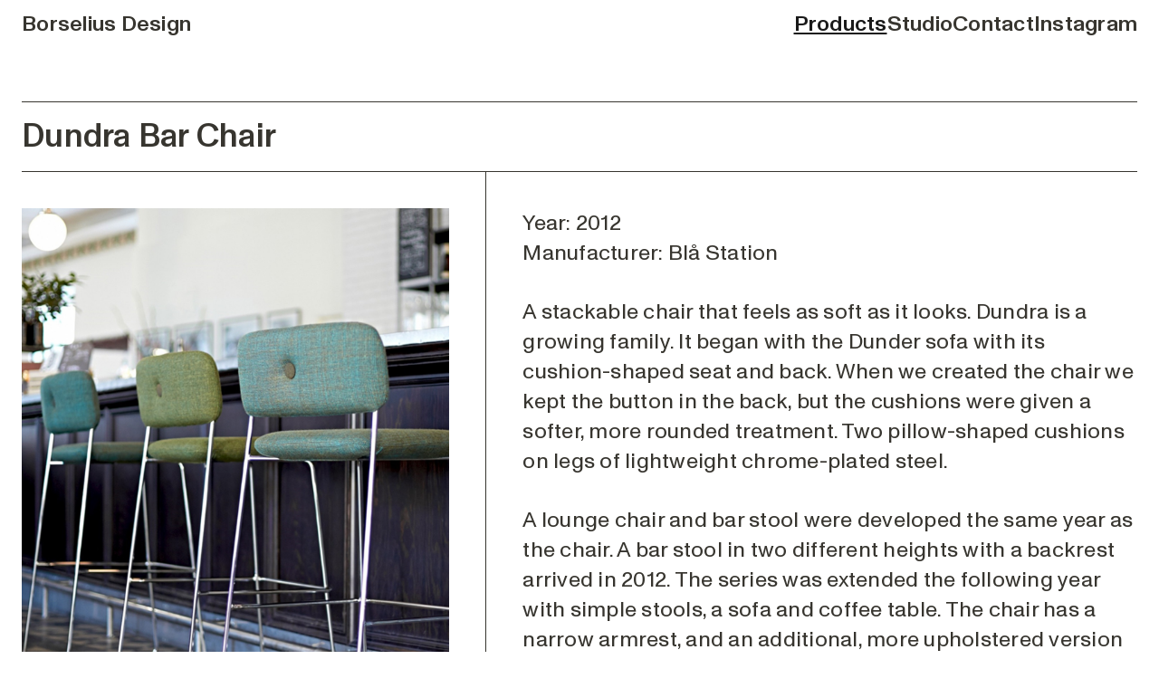

--- FILE ---
content_type: text/html; charset=UTF-8
request_url: https://borselius.se/projects/dundra-bar-chair
body_size: 5382
content:
<!DOCTYPE html>
<html lang="en" dir="ltr">
  <head>
    <meta charset="utf-8" />
<script async src="https://www.googletagmanager.com/gtag/js?id=G-94X5M21KFP"></script>
<script>window.dataLayer = window.dataLayer || [];function gtag(){dataLayer.push(arguments)};gtag("js", new Date());gtag("set", "developer_id.dMDhkMT", true);gtag("config", "G-94X5M21KFP", {"groups":"default","page_placeholder":"PLACEHOLDER_page_location"});</script>
<meta name="description" content="Year: 2012 Manufacturer: Blå Station A stackable chair that feels as soft as it looks. Dundra is a growing family. It began with the Dunder sofa with its cushion-shaped seat and back. When we created the chair we kept the button in the back, but the cushions were given a softer, more rounded treatment. Two" />
<link rel="canonical" href="https://borselius.se/projects/dundra-bar-chair" />
<meta name="robots" content="max-snippet:-1" />
<link rel="icon" href="/sites/default/files/favicons/favicon.png" />
<link rel="apple-touch-icon" sizes="72x72" href="/sites/default/files/favicons/apple-touch-icon.png" />
<link rel="apple-touch-icon" sizes="76x76" href="/sites/default/files/favicons/apple-touch-icon.png" />
<link rel="apple-touch-icon" sizes="114x114" href="/sites/default/files/favicons/apple-touch-icon.png" />
<link rel="apple-touch-icon" sizes="120x120" href="/sites/default/files/favicons/apple-touch-icon.png" />
<link rel="apple-touch-icon" sizes="144x144" href="/sites/default/files/favicons/apple-touch-icon.png" />
<link rel="apple-touch-icon" sizes="152x152" href="/sites/default/files/favicons/apple-touch-icon.png" />
<link rel="apple-touch-icon" sizes="180x180" href="/sites/default/files/favicons/apple-touch-icon.png" />
<link rel="apple-touch-icon-precomposed" href="/sites/default/files/favicons/apple-touch-icon.png" />
<link rel="apple-touch-icon-precomposed" sizes="72x72" href="/sites/default/files/favicons/apple-touch-icon.png" />
<link rel="apple-touch-icon-precomposed" sizes="76x76" href="/sites/default/files/favicons/apple-touch-icon.png" />
<link rel="apple-touch-icon-precomposed" sizes="114x114" href="/sites/default/files/favicons/apple-touch-icon.png" />
<link rel="apple-touch-icon-precomposed" sizes="120x120" href="/sites/default/files/favicons/apple-touch-icon.png" />
<link rel="apple-touch-icon-precomposed" sizes="144x144" href="/sites/default/files/favicons/apple-touch-icon.png" />
<link rel="apple-touch-icon-precomposed" sizes="152x152" href="/sites/default/files/favicons/apple-touch-icon.png" />
<link rel="apple-touch-icon-precomposed" sizes="180x180" href="/sites/default/files/favicons/apple-touch-icon.png" />
<meta name="MobileOptimized" content="width" />
<meta name="HandheldFriendly" content="true" />
<meta name="viewport" content="width=device-width, initial-scale=1, shrink-to-fit=no" />
<meta http-equiv="x-ua-compatible" content="ie=edge" />
<link rel="alternate" hreflang="en" href="https://borselius.se/projects/dundra-bar-chair" />

    <title>Dundra Bar Chair | Borselius Design</title>
    <link rel="stylesheet" media="all" href="/sites/default/files/css/css_PSv0ukCZVtcSTixZzI28oJ7jGOxUoU4FqxoWH7agDV8.css?delta=0&amp;language=en&amp;theme=tywmc2_bootstrap&amp;include=eJxlzlEKwzAMA9ALpQv0QkFuTJqRxMU2dLn9_lZG_gRPAuGNT2qCzBrx5JefKkSsgUTcXHElgmqVWJoQ2mY-Wx1l9c5mKGzpPqvz6kMyB5vm3CPBOPi8-7GnXzE-kyOPlf8PfAERxUzG" />
<link rel="stylesheet" media="all" href="/sites/default/files/css/css_sRRa-GyasQpLkeFYtAV5pYDvXNHoZZgMfvWglSCaUo4.css?delta=1&amp;language=en&amp;theme=tywmc2_bootstrap&amp;include=eJxlzlEKwzAMA9ALpQv0QkFuTJqRxMU2dLn9_lZG_gRPAuGNT2qCzBrx5JefKkSsgUTcXHElgmqVWJoQ2mY-Wx1l9c5mKGzpPqvz6kMyB5vm3CPBOPi8-7GnXzE-kyOPlf8PfAERxUzG" />
<link rel="stylesheet" media="all" href="//cdn.jsdelivr.net/npm/bootstrap@5.2.0/dist/css/bootstrap.min.css" />
<link rel="stylesheet" media="all" href="/sites/default/files/css/css_gcPjJvMBpDaHDsbc0AFDfVGqp-7gg6RoY4K3psvhfUg.css?delta=3&amp;language=en&amp;theme=tywmc2_bootstrap&amp;include=eJxlzlEKwzAMA9ALpQv0QkFuTJqRxMU2dLn9_lZG_gRPAuGNT2qCzBrx5JefKkSsgUTcXHElgmqVWJoQ2mY-Wx1l9c5mKGzpPqvz6kMyB5vm3CPBOPi8-7GnXzE-kyOPlf8PfAERxUzG" />
<link rel="stylesheet" media="print" href="/sites/default/files/css/css_mX9TA74xrQ8dIbMN4zdKEKkv1ItHldfPETjtEA9NS3c.css?delta=4&amp;language=en&amp;theme=tywmc2_bootstrap&amp;include=eJxlzlEKwzAMA9ALpQv0QkFuTJqRxMU2dLn9_lZG_gRPAuGNT2qCzBrx5JefKkSsgUTcXHElgmqVWJoQ2mY-Wx1l9c5mKGzpPqvz6kMyB5vm3CPBOPi8-7GnXzE-kyOPlf8PfAERxUzG" />

    
  </head>
  <body class="layout-no-sidebars page-node-296 path-node node--type-produkter">
    <a href="#main-content" class="visually-hidden-focusable">
      Skip to main content
    </a>
    
      <div class="dialog-off-canvas-main-canvas" data-off-canvas-main-canvas>
    
<div id="page-wrapper">
  <div id="page">
    <header id="header" class="header" role="banner" aria-label="Site header">
                                <nav class="navbar navbar-expand-lg" id="navbar-main">
                                  <a href="/" title="Home" rel="home" class="navbar-brand">
            Borselius Design
    </a>
    

                              <button class="navbar-toggler collapsed" type="button" data-bs-toggle="collapse" data-bs-target="#CollapsingNavbar" aria-controls="CollapsingNavbar" aria-expanded="false" aria-label="Toggle navigation"><span class="navbar-toggler-icon"></span></button>
                <div class="collapse navbar-collapse justify-content-end" id="CollapsingNavbar">
                                      <nav role="navigation" aria-labelledby="block-tywmc2-bootstrap-huvudmeny-menu" id="block-tywmc2-bootstrap-huvudmeny" class="block block-menu navigation menu--main">
            
  <h2 class="visually-hidden" id="block-tywmc2-bootstrap-huvudmeny-menu">Huvudmeny</h2>
  

        
              <ul class="clearfix nav navbar-nav">
                    <li class="nav-item active">
                          <a href="/projects" class="nav-link active nav-link--projects" data-drupal-link-system-path="projects">Products</a>
              </li>
                <li class="nav-item">
                          <a href="/about" class="nav-link nav-link--about" data-drupal-link-system-path="node/162">Studio</a>
              </li>
                <li class="nav-item">
                          <a href="/contact" class="nav-link nav-link--contact" data-drupal-link-system-path="node/161">Contact</a>
              </li>
                <li class="nav-item">
                          <a href="https://www.instagram.com/stefanborselius/" target="_blank" rel="nofollow" class="nav-link nav-link-https--wwwinstagramcom-stefanborselius-">Instagram</a>
              </li>
        </ul>
  


  </nav>


                                                    </div>
                                                  </nav>
                  </header>
          <div class="highlighted">
        <aside class="container-fluid section clearfix" role="complementary">
            <div data-drupal-messages-fallback class="hidden"></div>


        </aside>
      </div>
            <div id="main-wrapper" class="layout-main-wrapper clearfix">
              <div id="main" class="container-fluid">
          
          <div class="row row-offcanvas row-offcanvas-left clearfix">
              <main class="main-content col" id="content" role="main">
                <section class="section">
                  <a href="#main-content" id="main-content" tabindex="-1"></a>
                    <div id="block-tywmc2-bootstrap-page-title" class="block block-core block-page-title-block">
  
    
      <div class="content">
      
  <h1 class="title"><span class="field field--name-title field--type-string field--label-hidden">Dundra Bar Chair</span>
</h1>


    </div>
  </div>
<div id="block-tywmc2-bootstrap-content" class="block block-system block-system-main-block">
  
    
      <div class="content">
      

<article class="node node--type-produkter node--view-mode-full clearfix">
	<header>
		
				
			</header>
	<div class="node__content clearfix">
		<div class="container-fluid">
			<div class="product-start-section">
				<div class="col-xxs-12 col-xl-5  col-lg-5 col-md-6 product-start-image-box">
					<div class="product-start-image">
						
            <div class="field field--name-field-bild-katalog field--type-image field--label-hidden field__item">    <picture>
                  <source srcset="/sites/default/files/styles/tywmc_extraextra_1400/public/produkter/dundra-bar-chair/dundra-borselius-blastation-top1.jpg?itok=ayrapXHa 1x, /sites/default/files/styles/tywmc_extraextra_1400/public/produkter/dundra-bar-chair/dundra-borselius-blastation-top1.jpg?itok=ayrapXHa 2x" media="all and (min-width: 1400px)" type="image/jpeg" width="1320" height="1848"/>
              <source srcset="/sites/default/files/styles/tywmc_extra_1200/public/produkter/dundra-bar-chair/dundra-borselius-blastation-top1.jpg?itok=dziKPEVf 1x, /sites/default/files/styles/tywmc_extraextra_1400/public/produkter/dundra-bar-chair/dundra-borselius-blastation-top1.jpg?itok=ayrapXHa 2x" media="all and (min-width: 1200px)" type="image/jpeg" width="1320" height="1848"/>
              <source srcset="/sites/default/files/styles/tywmc_large_992/public/produkter/dundra-bar-chair/dundra-borselius-blastation-top1.jpg?itok=jfOmPGlb 1x, /sites/default/files/styles/tywmc_extraextra_1400/public/produkter/dundra-bar-chair/dundra-borselius-blastation-top1.jpg?itok=ayrapXHa 2x" media="all and (min-width: 992px)" type="image/jpeg" width="992" height="1389"/>
              <source srcset="/sites/default/files/styles/tywmc_medium/public/produkter/dundra-bar-chair/dundra-borselius-blastation-top1.jpg?itok=lhcdv_As 1x, /sites/default/files/styles/tywmc_extraextra_1400/public/produkter/dundra-bar-chair/dundra-borselius-blastation-top1.jpg?itok=ayrapXHa 2x" media="all and (min-width: 768px)" type="image/jpeg" width="768" height="1075"/>
              <source srcset="/sites/default/files/styles/tywmc_small/public/produkter/dundra-bar-chair/dundra-borselius-blastation-top1.jpg?itok=HUUB6Lfj 1x, /sites/default/files/styles/tywmc_large_992/public/produkter/dundra-bar-chair/dundra-borselius-blastation-top1.jpg?itok=jfOmPGlb 2x" media="all and (max-width: 576px)" type="image/jpeg" width="576" height="806"/>
                  <img width="1320" height="1848" src="/sites/default/files/styles/tywmc_extra_1200/public/produkter/dundra-bar-chair/dundra-borselius-blastation-top1.jpg?itok=dziKPEVf" />

  </picture>

</div>
      
					</div>
				</div>
				<div class="col-xxs-12 col-xl-7  col-lg-7 col-md-6 product-start-text-box">
					<div class="product-start-text">
						
            <div class="clearfix text-formatted field field--name-field-textinnehall field--type-text-long field--label-hidden field__item"><p>Year: 2012<br>
Manufacturer: Blå Station</p>
<p>A stackable chair that feels as soft as it looks. Dundra is a growing family. It began with the Dunder sofa with its cushion-shaped seat and back. When we created the chair we kept the button in the back, but the cushions were given a softer, more rounded treatment. Two pillow-shaped cushions on legs of lightweight chrome-plated steel.</p>
<p>A lounge chair and bar stool were developed the same year as the chair. A bar stool in two different heights with a backrest arrived in 2012. The series was extended the following year with simple stools, a sofa and coffee table. The chair has a narrow armrest, and an additional, more upholstered version also available as an armchair and sofa. Except for the High Back chair, that arrives 2018, the Dundra family members are all stackable.</p>
</div>
      
					</div>
				</div>
			</div>
							<div class="gallery-images-section">
					<h3 class="gallery-images-heading">Gallery</h3>
						<div class="field--name-field-bilder">
										
																																																																																																																																																																																																																																 
								<a href="/sites/default/files/produkter/dundra-bar-chair/dundra-bar-borselius-blastation-10.jpg" data-gallery="gallery1" class="field-name-field-bilder glightbox"> 
									    <picture>
                  <source srcset="/sites/default/files/styles/tywmc_extraextra_1400/public/produkter/dundra-bar-chair/dundra-bar-borselius-blastation-10.jpg?itok=a2c_IfkE 1x, /sites/default/files/styles/tywmc_extraextra_1400/public/produkter/dundra-bar-chair/dundra-bar-borselius-blastation-10.jpg?itok=a2c_IfkE 2x" media="all and (min-width: 1400px)" type="image/jpeg" width="1140" height="800"/>
              <source srcset="/sites/default/files/styles/tywmc_extra_1200/public/produkter/dundra-bar-chair/dundra-bar-borselius-blastation-10.jpg?itok=3g_AUp45 1x, /sites/default/files/styles/tywmc_extraextra_1400/public/produkter/dundra-bar-chair/dundra-bar-borselius-blastation-10.jpg?itok=a2c_IfkE 2x" media="all and (min-width: 1200px)" type="image/jpeg" width="1140" height="800"/>
              <source srcset="/sites/default/files/styles/tywmc_large_992/public/produkter/dundra-bar-chair/dundra-bar-borselius-blastation-10.jpg?itok=x2IcCN_U 1x, /sites/default/files/styles/tywmc_extraextra_1400/public/produkter/dundra-bar-chair/dundra-bar-borselius-blastation-10.jpg?itok=a2c_IfkE 2x" media="all and (min-width: 992px)" type="image/jpeg" width="992" height="696"/>
              <source srcset="/sites/default/files/styles/tywmc_medium/public/produkter/dundra-bar-chair/dundra-bar-borselius-blastation-10.jpg?itok=VJbrss1Z 1x, /sites/default/files/styles/tywmc_extraextra_1400/public/produkter/dundra-bar-chair/dundra-bar-borselius-blastation-10.jpg?itok=a2c_IfkE 2x" media="all and (min-width: 768px)" type="image/jpeg" width="768" height="539"/>
              <source srcset="/sites/default/files/styles/tywmc_small/public/produkter/dundra-bar-chair/dundra-bar-borselius-blastation-10.jpg?itok=qFtXqH-k 1x, /sites/default/files/styles/tywmc_large_992/public/produkter/dundra-bar-chair/dundra-bar-borselius-blastation-10.jpg?itok=x2IcCN_U 2x" media="all and (max-width: 576px)" type="image/jpeg" width="576" height="404"/>
                  <img width="1140" height="800" src="/sites/default/files/styles/tywmc_extra_1200/public/produkter/dundra-bar-chair/dundra-bar-borselius-blastation-10.jpg?itok=3g_AUp45" />

  </picture>


								</a>	
																					 
								<a href="/sites/default/files/produkter/dundra-bar-chair/dundra-bar-borselius-blastation-2.jpg" data-gallery="gallery1" class="field-name-field-bilder glightbox"> 
									    <picture>
                  <source srcset="/sites/default/files/styles/tywmc_extraextra_1400/public/produkter/dundra-bar-chair/dundra-bar-borselius-blastation-2.jpg?itok=aQe8plCu 1x, /sites/default/files/styles/tywmc_extraextra_1400/public/produkter/dundra-bar-chair/dundra-bar-borselius-blastation-2.jpg?itok=aQe8plCu 2x" media="all and (min-width: 1400px)" type="image/jpeg" width="1140" height="800"/>
              <source srcset="/sites/default/files/styles/tywmc_extra_1200/public/produkter/dundra-bar-chair/dundra-bar-borselius-blastation-2.jpg?itok=Hk1HsWiJ 1x, /sites/default/files/styles/tywmc_extraextra_1400/public/produkter/dundra-bar-chair/dundra-bar-borselius-blastation-2.jpg?itok=aQe8plCu 2x" media="all and (min-width: 1200px)" type="image/jpeg" width="1140" height="800"/>
              <source srcset="/sites/default/files/styles/tywmc_large_992/public/produkter/dundra-bar-chair/dundra-bar-borselius-blastation-2.jpg?itok=8Zn5V9Jh 1x, /sites/default/files/styles/tywmc_extraextra_1400/public/produkter/dundra-bar-chair/dundra-bar-borselius-blastation-2.jpg?itok=aQe8plCu 2x" media="all and (min-width: 992px)" type="image/jpeg" width="992" height="696"/>
              <source srcset="/sites/default/files/styles/tywmc_medium/public/produkter/dundra-bar-chair/dundra-bar-borselius-blastation-2.jpg?itok=d9APu26E 1x, /sites/default/files/styles/tywmc_extraextra_1400/public/produkter/dundra-bar-chair/dundra-bar-borselius-blastation-2.jpg?itok=aQe8plCu 2x" media="all and (min-width: 768px)" type="image/jpeg" width="768" height="539"/>
              <source srcset="/sites/default/files/styles/tywmc_small/public/produkter/dundra-bar-chair/dundra-bar-borselius-blastation-2.jpg?itok=UAMFbGcn 1x, /sites/default/files/styles/tywmc_large_992/public/produkter/dundra-bar-chair/dundra-bar-borselius-blastation-2.jpg?itok=8Zn5V9Jh 2x" media="all and (max-width: 576px)" type="image/jpeg" width="576" height="404"/>
                  <img width="1140" height="800" src="/sites/default/files/styles/tywmc_extra_1200/public/produkter/dundra-bar-chair/dundra-bar-borselius-blastation-2.jpg?itok=Hk1HsWiJ" />

  </picture>


								</a>	
																					 
								<a href="/sites/default/files/produkter/dundra-bar-chair/dundra-bar-borselius-blastation-5.jpg" data-gallery="gallery1" class="field-name-field-bilder glightbox"> 
									    <picture>
                  <source srcset="/sites/default/files/styles/tywmc_extraextra_1400/public/produkter/dundra-bar-chair/dundra-bar-borselius-blastation-5.jpg?itok=SVPuhBpu 1x, /sites/default/files/styles/tywmc_extraextra_1400/public/produkter/dundra-bar-chair/dundra-bar-borselius-blastation-5.jpg?itok=SVPuhBpu 2x" media="all and (min-width: 1400px)" type="image/jpeg" width="570" height="800"/>
              <source srcset="/sites/default/files/styles/tywmc_extra_1200/public/produkter/dundra-bar-chair/dundra-bar-borselius-blastation-5.jpg?itok=mUrIIQVP 1x, /sites/default/files/styles/tywmc_extraextra_1400/public/produkter/dundra-bar-chair/dundra-bar-borselius-blastation-5.jpg?itok=SVPuhBpu 2x" media="all and (min-width: 1200px)" type="image/jpeg" width="570" height="800"/>
              <source srcset="/sites/default/files/styles/tywmc_large_992/public/produkter/dundra-bar-chair/dundra-bar-borselius-blastation-5.jpg?itok=bWWl3OTd 1x, /sites/default/files/styles/tywmc_extraextra_1400/public/produkter/dundra-bar-chair/dundra-bar-borselius-blastation-5.jpg?itok=SVPuhBpu 2x" media="all and (min-width: 992px)" type="image/jpeg" width="570" height="800"/>
              <source srcset="/sites/default/files/styles/tywmc_medium/public/produkter/dundra-bar-chair/dundra-bar-borselius-blastation-5.jpg?itok=9CDNf2KQ 1x, /sites/default/files/styles/tywmc_extraextra_1400/public/produkter/dundra-bar-chair/dundra-bar-borselius-blastation-5.jpg?itok=SVPuhBpu 2x" media="all and (min-width: 768px)" type="image/jpeg" width="570" height="800"/>
              <source srcset="/sites/default/files/styles/tywmc_small/public/produkter/dundra-bar-chair/dundra-bar-borselius-blastation-5.jpg?itok=xZLD3bZE 1x, /sites/default/files/styles/tywmc_large_992/public/produkter/dundra-bar-chair/dundra-bar-borselius-blastation-5.jpg?itok=bWWl3OTd 2x" media="all and (max-width: 576px)" type="image/jpeg" width="570" height="800"/>
                  <img width="570" height="800" src="/sites/default/files/styles/tywmc_extra_1200/public/produkter/dundra-bar-chair/dundra-bar-borselius-blastation-5.jpg?itok=mUrIIQVP" />

  </picture>


								</a>	
																					 
								<a href="/sites/default/files/produkter/dundra-bar-chair/dundra-bar-borselius-blastation-4.jpg" data-gallery="gallery1" class="field-name-field-bilder glightbox"> 
									    <picture>
                  <source srcset="/sites/default/files/styles/tywmc_extraextra_1400/public/produkter/dundra-bar-chair/dundra-bar-borselius-blastation-4.jpg?itok=HXs72Z5P 1x, /sites/default/files/styles/tywmc_extraextra_1400/public/produkter/dundra-bar-chair/dundra-bar-borselius-blastation-4.jpg?itok=HXs72Z5P 2x" media="all and (min-width: 1400px)" type="image/jpeg" width="570" height="800"/>
              <source srcset="/sites/default/files/styles/tywmc_extra_1200/public/produkter/dundra-bar-chair/dundra-bar-borselius-blastation-4.jpg?itok=BLEn7YZX 1x, /sites/default/files/styles/tywmc_extraextra_1400/public/produkter/dundra-bar-chair/dundra-bar-borselius-blastation-4.jpg?itok=HXs72Z5P 2x" media="all and (min-width: 1200px)" type="image/jpeg" width="570" height="800"/>
              <source srcset="/sites/default/files/styles/tywmc_large_992/public/produkter/dundra-bar-chair/dundra-bar-borselius-blastation-4.jpg?itok=Va7KlqsU 1x, /sites/default/files/styles/tywmc_extraextra_1400/public/produkter/dundra-bar-chair/dundra-bar-borselius-blastation-4.jpg?itok=HXs72Z5P 2x" media="all and (min-width: 992px)" type="image/jpeg" width="570" height="800"/>
              <source srcset="/sites/default/files/styles/tywmc_medium/public/produkter/dundra-bar-chair/dundra-bar-borselius-blastation-4.jpg?itok=_mPipD7r 1x, /sites/default/files/styles/tywmc_extraextra_1400/public/produkter/dundra-bar-chair/dundra-bar-borselius-blastation-4.jpg?itok=HXs72Z5P 2x" media="all and (min-width: 768px)" type="image/jpeg" width="570" height="800"/>
              <source srcset="/sites/default/files/styles/tywmc_small/public/produkter/dundra-bar-chair/dundra-bar-borselius-blastation-4.jpg?itok=0KHAMeT1 1x, /sites/default/files/styles/tywmc_large_992/public/produkter/dundra-bar-chair/dundra-bar-borselius-blastation-4.jpg?itok=Va7KlqsU 2x" media="all and (max-width: 576px)" type="image/jpeg" width="570" height="800"/>
                  <img width="570" height="800" src="/sites/default/files/styles/tywmc_extra_1200/public/produkter/dundra-bar-chair/dundra-bar-borselius-blastation-4.jpg?itok=BLEn7YZX" />

  </picture>


								</a>	
																					 
								<a href="/sites/default/files/produkter/dundra-bar-chair/dundra-bar-borselius-blastation-8.jpg" data-gallery="gallery1" class="field-name-field-bilder glightbox"> 
									    <picture>
                  <source srcset="/sites/default/files/styles/tywmc_extraextra_1400/public/produkter/dundra-bar-chair/dundra-bar-borselius-blastation-8.jpg?itok=oagBc2F_ 1x, /sites/default/files/styles/tywmc_extraextra_1400/public/produkter/dundra-bar-chair/dundra-bar-borselius-blastation-8.jpg?itok=oagBc2F_ 2x" media="all and (min-width: 1400px)" type="image/jpeg" width="570" height="800"/>
              <source srcset="/sites/default/files/styles/tywmc_extra_1200/public/produkter/dundra-bar-chair/dundra-bar-borselius-blastation-8.jpg?itok=QfoRHLwX 1x, /sites/default/files/styles/tywmc_extraextra_1400/public/produkter/dundra-bar-chair/dundra-bar-borselius-blastation-8.jpg?itok=oagBc2F_ 2x" media="all and (min-width: 1200px)" type="image/jpeg" width="570" height="800"/>
              <source srcset="/sites/default/files/styles/tywmc_large_992/public/produkter/dundra-bar-chair/dundra-bar-borselius-blastation-8.jpg?itok=EMdy0kWk 1x, /sites/default/files/styles/tywmc_extraextra_1400/public/produkter/dundra-bar-chair/dundra-bar-borselius-blastation-8.jpg?itok=oagBc2F_ 2x" media="all and (min-width: 992px)" type="image/jpeg" width="570" height="800"/>
              <source srcset="/sites/default/files/styles/tywmc_medium/public/produkter/dundra-bar-chair/dundra-bar-borselius-blastation-8.jpg?itok=i_PnVTfO 1x, /sites/default/files/styles/tywmc_extraextra_1400/public/produkter/dundra-bar-chair/dundra-bar-borselius-blastation-8.jpg?itok=oagBc2F_ 2x" media="all and (min-width: 768px)" type="image/jpeg" width="570" height="800"/>
              <source srcset="/sites/default/files/styles/tywmc_small/public/produkter/dundra-bar-chair/dundra-bar-borselius-blastation-8.jpg?itok=ghmsOVAe 1x, /sites/default/files/styles/tywmc_large_992/public/produkter/dundra-bar-chair/dundra-bar-borselius-blastation-8.jpg?itok=EMdy0kWk 2x" media="all and (max-width: 576px)" type="image/jpeg" width="570" height="800"/>
                  <img width="570" height="800" src="/sites/default/files/styles/tywmc_extra_1200/public/produkter/dundra-bar-chair/dundra-bar-borselius-blastation-8.jpg?itok=QfoRHLwX" />

  </picture>


								</a>	
																					 
								<a href="/sites/default/files/produkter/dundra-bar-chair/dundra-bar-borselius-blastation-9.jpg" data-gallery="gallery1" class="field-name-field-bilder glightbox"> 
									    <picture>
                  <source srcset="/sites/default/files/styles/tywmc_extraextra_1400/public/produkter/dundra-bar-chair/dundra-bar-borselius-blastation-9.jpg?itok=S2UrdF3L 1x, /sites/default/files/styles/tywmc_extraextra_1400/public/produkter/dundra-bar-chair/dundra-bar-borselius-blastation-9.jpg?itok=S2UrdF3L 2x" media="all and (min-width: 1400px)" type="image/jpeg" width="570" height="800"/>
              <source srcset="/sites/default/files/styles/tywmc_extra_1200/public/produkter/dundra-bar-chair/dundra-bar-borselius-blastation-9.jpg?itok=SLptrLQw 1x, /sites/default/files/styles/tywmc_extraextra_1400/public/produkter/dundra-bar-chair/dundra-bar-borselius-blastation-9.jpg?itok=S2UrdF3L 2x" media="all and (min-width: 1200px)" type="image/jpeg" width="570" height="800"/>
              <source srcset="/sites/default/files/styles/tywmc_large_992/public/produkter/dundra-bar-chair/dundra-bar-borselius-blastation-9.jpg?itok=VT48sHtB 1x, /sites/default/files/styles/tywmc_extraextra_1400/public/produkter/dundra-bar-chair/dundra-bar-borselius-blastation-9.jpg?itok=S2UrdF3L 2x" media="all and (min-width: 992px)" type="image/jpeg" width="570" height="800"/>
              <source srcset="/sites/default/files/styles/tywmc_medium/public/produkter/dundra-bar-chair/dundra-bar-borselius-blastation-9.jpg?itok=SMSLGwAb 1x, /sites/default/files/styles/tywmc_extraextra_1400/public/produkter/dundra-bar-chair/dundra-bar-borselius-blastation-9.jpg?itok=S2UrdF3L 2x" media="all and (min-width: 768px)" type="image/jpeg" width="570" height="800"/>
              <source srcset="/sites/default/files/styles/tywmc_small/public/produkter/dundra-bar-chair/dundra-bar-borselius-blastation-9.jpg?itok=7hEfOM2h 1x, /sites/default/files/styles/tywmc_large_992/public/produkter/dundra-bar-chair/dundra-bar-borselius-blastation-9.jpg?itok=VT48sHtB 2x" media="all and (max-width: 576px)" type="image/jpeg" width="570" height="800"/>
                  <img width="570" height="800" src="/sites/default/files/styles/tywmc_extra_1200/public/produkter/dundra-bar-chair/dundra-bar-borselius-blastation-9.jpg?itok=SLptrLQw" />

  </picture>


								</a>	
																					 
								<a href="/sites/default/files/produkter/dundra-bar-chair/dundra-bar-borselius-blastation-3.jpg" data-gallery="gallery1" class="field-name-field-bilder glightbox"> 
									    <picture>
                  <source srcset="/sites/default/files/styles/tywmc_extraextra_1400/public/produkter/dundra-bar-chair/dundra-bar-borselius-blastation-3.jpg?itok=C7GcG9ft 1x, /sites/default/files/styles/tywmc_extraextra_1400/public/produkter/dundra-bar-chair/dundra-bar-borselius-blastation-3.jpg?itok=C7GcG9ft 2x" media="all and (min-width: 1400px)" type="image/jpeg" width="570" height="800"/>
              <source srcset="/sites/default/files/styles/tywmc_extra_1200/public/produkter/dundra-bar-chair/dundra-bar-borselius-blastation-3.jpg?itok=VNUNcfxo 1x, /sites/default/files/styles/tywmc_extraextra_1400/public/produkter/dundra-bar-chair/dundra-bar-borselius-blastation-3.jpg?itok=C7GcG9ft 2x" media="all and (min-width: 1200px)" type="image/jpeg" width="570" height="800"/>
              <source srcset="/sites/default/files/styles/tywmc_large_992/public/produkter/dundra-bar-chair/dundra-bar-borselius-blastation-3.jpg?itok=cBjRssEQ 1x, /sites/default/files/styles/tywmc_extraextra_1400/public/produkter/dundra-bar-chair/dundra-bar-borselius-blastation-3.jpg?itok=C7GcG9ft 2x" media="all and (min-width: 992px)" type="image/jpeg" width="570" height="800"/>
              <source srcset="/sites/default/files/styles/tywmc_medium/public/produkter/dundra-bar-chair/dundra-bar-borselius-blastation-3.jpg?itok=7Ppmw_D6 1x, /sites/default/files/styles/tywmc_extraextra_1400/public/produkter/dundra-bar-chair/dundra-bar-borselius-blastation-3.jpg?itok=C7GcG9ft 2x" media="all and (min-width: 768px)" type="image/jpeg" width="570" height="800"/>
              <source srcset="/sites/default/files/styles/tywmc_small/public/produkter/dundra-bar-chair/dundra-bar-borselius-blastation-3.jpg?itok=RE4MtDpG 1x, /sites/default/files/styles/tywmc_large_992/public/produkter/dundra-bar-chair/dundra-bar-borselius-blastation-3.jpg?itok=cBjRssEQ 2x" media="all and (max-width: 576px)" type="image/jpeg" width="570" height="800"/>
                  <img width="570" height="800" src="/sites/default/files/styles/tywmc_extra_1200/public/produkter/dundra-bar-chair/dundra-bar-borselius-blastation-3.jpg?itok=VNUNcfxo" />

  </picture>


								</a>	
																																																							</div>
				</div>
								</div>
	</div>
</article>

    </div>
  </div>


                </section>
              </main>
                                  </div>
        </div>
          </div>
        <footer class="site-footer">
              <div class="container-fluid">
                                <div class="site-footer__bottom">
                <section class="row region region-footer-fifth">
    <div id="block-tywmc2-bootstrap-footercontent" class="block-content-basic block block-block-content block-block-content9c566391-0561-46e2-80c4-0a47f06213b1">
  
    
      <div class="content">
      
            <div class="clearfix text-formatted field field--name-body field--type-text-with-summary field--label-hidden field__item"><p>Borselius Design | Löjtnant Flinths väg 83 | 231 92 Böste, Sweden | +46 (0)707 - 65 35 85 | <a href="mailto:design@borselius.se">design@borselius.se</a></p>
</div>
      
    </div>
  </div>

  </section>

            </div>
                  </div>
          </footer>
  </div>
</div>

  </div>

    
    <script type="application/json" data-drupal-selector="drupal-settings-json">{"path":{"baseUrl":"\/","pathPrefix":"","currentPath":"node\/296","currentPathIsAdmin":false,"isFront":false,"currentLanguage":"en"},"pluralDelimiter":"\u0003","suppressDeprecationErrors":true,"ajaxPageState":{"libraries":"eJxtj8EOAiEMRH8IJfGHSAsNWxeo0pqVv9fTbla8TeYd3gzc4R2KQKLu4chXW7ogUncoYmodHgGhdxafiyCUi9oo3PLMK6lCJg3bwkYzb5LIZZFcKECDMoyj-t_CPV8c169h9Xv61wVubE6HGlWPoORsbDXewu71x4KY2ozPfz7DF2xe","theme":"tywmc2_bootstrap","theme_token":null},"ajaxTrustedUrl":[],"ajaxLoader":{"markup":"\u003Cdiv class=\u0022ajax-throbber sk-flow\u0022\u003E\n              \u003Cdiv class=\u0022sk-flow-dot\u0022\u003E\u003C\/div\u003E\n              \u003Cdiv class=\u0022sk-flow-dot\u0022\u003E\u003C\/div\u003E\n              \u003Cdiv class=\u0022sk-flow-dot\u0022\u003E\u003C\/div\u003E\n            \u003C\/div\u003E","hideAjaxMessage":false,"alwaysFullscreen":true,"throbberPosition":"body"},"google_analytics":{"account":"G-94X5M21KFP","trackOutbound":true,"trackMailto":true,"trackTel":true,"trackDownload":true,"trackDownloadExtensions":"7z|aac|arc|arj|asf|asx|avi|bin|csv|doc(x|m)?|dot(x|m)?|exe|flv|gif|gz|gzip|hqx|jar|jpe?g|js|mp(2|3|4|e?g)|mov(ie)?|msi|msp|pdf|phps|png|ppt(x|m)?|pot(x|m)?|pps(x|m)?|ppam|sld(x|m)?|thmx|qtm?|ra(m|r)?|sea|sit|tar|tgz|torrent|txt|wav|wma|wmv|wpd|xls(x|m|b)?|xlt(x|m)|xlam|xml|z|zip"},"quicklink":{"admin_link_container_patterns":["#block-local-tasks-block a",".block-local-tasks-block a","#drupal-off-canvas a","#toolbar-administration a"],"ignore_admin_paths":true,"ignore_ajax_links":true,"ignore_file_ext":true,"total_request_limit":0,"concurrency_throttle_limit":0,"idle_wait_timeout":2000,"viewport_delay":0,"debug":false,"url_patterns_to_ignore":["user\/logout","#","\/admin","\/edit"]},"user":{"uid":0,"permissionsHash":"71022d6e30eb602ffd8805390e625dfb9eb37ce71194ef41bb7d07e98920bb10"}}</script>
<script src="/sites/default/files/js/js_CYtJcYBhKGkTS2I8in736pFAf6K10gnKFHB7cnojeHY.js?scope=footer&amp;delta=0&amp;language=en&amp;theme=tywmc2_bootstrap&amp;include=eJxtjkEOwjAMBD8UsMSHLDuNgqkbg2ME-T2cWhV6W82uNEs3eqMaTcWBtnyOqxtz8cRm0cPpjkzuYlDVmPTUY6i0mqpZ1YLUSEdI7vAL0uMpef5uZ1jTEUNpEinGa8kXXK2w-fPU_uv9mw8dF1IX"></script>
<script src="https://unpkg.com/quicklink@2.3.0/dist/quicklink.umd.js"></script>
<script src="/sites/default/files/js/js_7ZaXbTIvfg81nzQanDGlSjuw_KYmRxJlt66pqqa9InQ.js?scope=footer&amp;delta=2&amp;language=en&amp;theme=tywmc2_bootstrap&amp;include=eJxtjkEOwjAMBD8UsMSHLDuNgqkbg2ME-T2cWhV6W82uNEs3eqMaTcWBtnyOqxtz8cRm0cPpjkzuYlDVmPTUY6i0mqpZ1YLUSEdI7vAL0uMpef5uZ1jTEUNpEinGa8kXXK2w-fPU_uv9mw8dF1IX"></script>
<script src="//cdn.jsdelivr.net/npm/bootstrap@5.2.0/dist/js/bootstrap.bundle.min.js"></script>
<script src="/sites/default/files/js/js_1y38lv2rwRDEiSrGSevdOWLxwlI5eVX58fY8E7qbSF4.js?scope=footer&amp;delta=4&amp;language=en&amp;theme=tywmc2_bootstrap&amp;include=eJxtjkEOwjAMBD8UsMSHLDuNgqkbg2ME-T2cWhV6W82uNEs3eqMaTcWBtnyOqxtz8cRm0cPpjkzuYlDVmPTUY6i0mqpZ1YLUSEdI7vAL0uMpef5uZ1jTEUNpEinGa8kXXK2w-fPU_uv9mw8dF1IX"></script>

  </body>
</html>


--- FILE ---
content_type: text/css
request_url: https://borselius.se/sites/default/files/css/css_gcPjJvMBpDaHDsbc0AFDfVGqp-7gg6RoY4K3psvhfUg.css?delta=3&language=en&theme=tywmc2_bootstrap&include=eJxlzlEKwzAMA9ALpQv0QkFuTJqRxMU2dLn9_lZG_gRPAuGNT2qCzBrx5JefKkSsgUTcXHElgmqVWJoQ2mY-Wx1l9c5mKGzpPqvz6kMyB5vm3CPBOPi8-7GnXzE-kyOPlf8PfAERxUzG
body_size: 5390
content:
/* @license GPL-2.0-or-later https://www.drupal.org/licensing/faq */
.glightbox-container{width:100%;height:100%;position:fixed;top:0;left:0;z-index:999999!important;overflow:hidden;-ms-touch-action:none;touch-action:none;-webkit-text-size-adjust:100%;-moz-text-size-adjust:100%;-ms-text-size-adjust:100%;text-size-adjust:100%;-webkit-backface-visibility:hidden;backface-visibility:hidden;outline:0}.glightbox-container.inactive{display:none}.glightbox-container .gcontainer{position:relative;width:100%;height:100%;z-index:9999;overflow:hidden}.glightbox-container .gslider{-webkit-transition:-webkit-transform .4s ease;transition:-webkit-transform .4s ease;transition:transform .4s ease;transition:transform .4s ease,-webkit-transform .4s ease;height:100%;left:0;top:0;width:100%;position:relative;overflow:hidden;display:-webkit-box!important;display:-ms-flexbox!important;display:flex!important;-webkit-box-pack:center;-ms-flex-pack:center;justify-content:center;-webkit-box-align:center;-ms-flex-align:center;align-items:center;-webkit-transform:translate3d(0,0,0);transform:translate3d(0,0,0)}.glightbox-container .gslide{width:100%;position:absolute;-webkit-user-select:none;-moz-user-select:none;-ms-user-select:none;user-select:none;display:-webkit-box;display:-ms-flexbox;display:flex;-webkit-box-align:center;-ms-flex-align:center;align-items:center;-webkit-box-pack:center;-ms-flex-pack:center;justify-content:center;opacity:0}.glightbox-container .gslide.current{opacity:1;z-index:99999;position:relative}.glightbox-container .gslide.prev{opacity:1;z-index:9999}.glightbox-container .gslide-inner-content{width:100%}.glightbox-container .ginner-container{position:relative;width:100%;display:-webkit-box;display:-ms-flexbox;display:flex;-webkit-box-pack:center;-ms-flex-pack:center;justify-content:center;-webkit-box-orient:vertical;-webkit-box-direction:normal;-ms-flex-direction:column;flex-direction:column;max-width:100%;margin:auto;height:100vh}.glightbox-container .ginner-container.gvideo-container{width:100%}.glightbox-container .ginner-container.desc-bottom,.glightbox-container .ginner-container.desc-top{-webkit-box-orient:vertical;-webkit-box-direction:normal;-ms-flex-direction:column;flex-direction:column}.glightbox-container .ginner-container.desc-left,.glightbox-container .ginner-container.desc-right{max-width:100%!important}.gslide iframe,.gslide video{outline:0!important;border:none;min-height:165px;-webkit-overflow-scrolling:touch;-ms-touch-action:auto;touch-action:auto}.gslide:not(.current){pointer-events:none}.gslide-image{-webkit-box-align:center;-ms-flex-align:center;align-items:center}.gslide-image img{max-height:100vh;display:block;padding:0;float:none;outline:0;border:none;-webkit-user-select:none;-moz-user-select:none;-ms-user-select:none;user-select:none;max-width:100vw;width:auto;height:auto;-o-object-fit:cover;object-fit:cover;-ms-touch-action:none;touch-action:none;margin:auto;min-width:200px}.desc-bottom .gslide-image img,.desc-top .gslide-image img{width:auto}.desc-left .gslide-image img,.desc-right .gslide-image img{width:auto;max-width:100%}.gslide-image img.zoomable{position:relative}.gslide-image img.dragging{cursor:-webkit-grabbing!important;cursor:grabbing!important;-webkit-transition:none;transition:none}.gslide-video{position:relative;max-width:100vh;width:100%!important}.gslide-video .plyr__poster-enabled.plyr--loading .plyr__poster{display:none}.gslide-video .gvideo-wrapper{width:100%;margin:auto}.gslide-video::before{content:'';position:absolute;width:100%;height:100%;background:rgba(255,0,0,.34);display:none}.gslide-video.playing::before{display:none}.gslide-video.fullscreen{max-width:100%!important;min-width:100%;height:75vh}.gslide-video.fullscreen video{max-width:100%!important;width:100%!important}.gslide-inline{background:#fff;text-align:left;max-height:calc(100vh - 40px);overflow:auto;max-width:100%;margin:auto}.gslide-inline .ginlined-content{padding:20px;width:100%}.gslide-inline .dragging{cursor:-webkit-grabbing!important;cursor:grabbing!important;-webkit-transition:none;transition:none}.ginlined-content{overflow:auto;display:block!important;opacity:1}.gslide-external{display:-webkit-box;display:-ms-flexbox;display:flex;width:100%;min-width:100%;background:#fff;padding:0;overflow:auto;max-height:75vh;height:100%}.gslide-media{display:-webkit-box;display:-ms-flexbox;display:flex;width:auto}.zoomed .gslide-media{-webkit-box-shadow:none!important;box-shadow:none!important}.desc-bottom .gslide-media,.desc-top .gslide-media{margin:0 auto;-webkit-box-orient:vertical;-webkit-box-direction:normal;-ms-flex-direction:column;flex-direction:column}.gslide-description{position:relative;-webkit-box-flex:1;-ms-flex:1 0 100%;flex:1 0 100%}.gslide-description.description-left,.gslide-description.description-right{max-width:100%}.gslide-description.description-bottom,.gslide-description.description-top{margin:0 auto;width:100%}.gslide-description p{margin-bottom:12px}.gslide-description p:last-child{margin-bottom:0}.zoomed .gslide-description{display:none}.glightbox-button-hidden{display:none}.glightbox-mobile .glightbox-container .gslide-description{height:auto!important;width:100%;position:absolute;bottom:0;padding:19px 11px;max-width:100vw!important;-webkit-box-ordinal-group:3!important;-ms-flex-order:2!important;order:2!important;max-height:78vh;overflow:auto!important;background:-webkit-gradient(linear,left top,left bottom,from(rgba(0,0,0,0)),to(rgba(0,0,0,.75)));background:linear-gradient(to bottom,rgba(0,0,0,0) 0,rgba(0,0,0,.75) 100%);-webkit-transition:opacity .3s linear;transition:opacity .3s linear;padding-bottom:50px}.glightbox-mobile .glightbox-container .gslide-title{color:#fff;font-size:1em}.glightbox-mobile .glightbox-container .gslide-desc{color:#a1a1a1}.glightbox-mobile .glightbox-container .gslide-desc a{color:#fff;font-weight:700}.glightbox-mobile .glightbox-container .gslide-desc *{color:inherit}.glightbox-mobile .glightbox-container .gslide-desc .desc-more{color:#fff;opacity:.4}.gdesc-open .gslide-media{-webkit-transition:opacity .5s ease;transition:opacity .5s ease;opacity:.4}.gdesc-open .gdesc-inner{padding-bottom:30px}.gdesc-closed .gslide-media{-webkit-transition:opacity .5s ease;transition:opacity .5s ease;opacity:1}.greset{-webkit-transition:all .3s ease;transition:all .3s ease}.gabsolute{position:absolute}.grelative{position:relative}.glightbox-desc{display:none!important}.glightbox-open{overflow:hidden}.gloader{height:25px;width:25px;-webkit-animation:lightboxLoader .8s infinite linear;animation:lightboxLoader .8s infinite linear;border:2px solid #fff;border-right-color:transparent;border-radius:50%;position:absolute;display:block;z-index:9999;left:0;right:0;margin:0 auto;top:47%}.goverlay{width:100%;height:calc(100vh + 1px);position:fixed;top:-1px;left:0;background:#000;will-change:opacity}.glightbox-mobile .goverlay{background:#000}.gclose,.gnext,.gprev{z-index:99999;cursor:pointer;width:26px;height:44px;border:none;display:-webkit-box;display:-ms-flexbox;display:flex;-webkit-box-pack:center;-ms-flex-pack:center;justify-content:center;-webkit-box-align:center;-ms-flex-align:center;align-items:center;-webkit-box-orient:vertical;-webkit-box-direction:normal;-ms-flex-direction:column;flex-direction:column}.gclose svg,.gnext svg,.gprev svg{display:block;width:25px;height:auto;margin:0;padding:0}.gclose.disabled,.gnext.disabled,.gprev.disabled{opacity:.1}.gclose .garrow,.gnext .garrow,.gprev .garrow{stroke:#fff}.gbtn.focused{outline:2px solid #0f3d81}iframe.wait-autoplay{opacity:0}.glightbox-closing .gclose,.glightbox-closing .gnext,.glightbox-closing .gprev{opacity:0!important}.glightbox-clean .gslide-description{background:#fff}.glightbox-clean .gdesc-inner{padding:22px 20px}.glightbox-clean .gslide-title{font-size:1em;font-weight:400;font-family:arial;color:#000;margin-bottom:19px;line-height:1.4em}.glightbox-clean .gslide-desc{font-size:.86em;margin-bottom:0;font-family:arial;line-height:1.4em}.glightbox-clean .gslide-video{background:#000}.glightbox-clean .gclose,.glightbox-clean .gnext,.glightbox-clean .gprev{background-color:rgba(0,0,0,.75);border-radius:4px}.glightbox-clean .gclose path,.glightbox-clean .gnext path,.glightbox-clean .gprev path{fill:#fff}.glightbox-clean .gprev{position:absolute;top:-100%;left:30px;width:40px;height:50px}.glightbox-clean .gnext{position:absolute;top:-100%;right:30px;width:40px;height:50px}.glightbox-clean .gclose{width:35px;height:35px;top:15px;right:10px;position:absolute}.glightbox-clean .gclose svg{width:18px;height:auto}.glightbox-clean .gclose:hover{opacity:1}.gfadeIn{-webkit-animation:gfadeIn .5s ease;animation:gfadeIn .5s ease}.gfadeOut{-webkit-animation:gfadeOut .5s ease;animation:gfadeOut .5s ease}.gslideOutLeft{-webkit-animation:gslideOutLeft .3s ease;animation:gslideOutLeft .3s ease}.gslideInLeft{-webkit-animation:gslideInLeft .3s ease;animation:gslideInLeft .3s ease}.gslideOutRight{-webkit-animation:gslideOutRight .3s ease;animation:gslideOutRight .3s ease}.gslideInRight{-webkit-animation:gslideInRight .3s ease;animation:gslideInRight .3s ease}.gzoomIn{-webkit-animation:gzoomIn .5s ease;animation:gzoomIn .5s ease}.gzoomOut{-webkit-animation:gzoomOut .5s ease;animation:gzoomOut .5s ease}@-webkit-keyframes lightboxLoader{0%{-webkit-transform:rotate(0);transform:rotate(0)}100%{-webkit-transform:rotate(360deg);transform:rotate(360deg)}}@keyframes lightboxLoader{0%{-webkit-transform:rotate(0);transform:rotate(0)}100%{-webkit-transform:rotate(360deg);transform:rotate(360deg)}}@-webkit-keyframes gfadeIn{from{opacity:0}to{opacity:1}}@keyframes gfadeIn{from{opacity:0}to{opacity:1}}@-webkit-keyframes gfadeOut{from{opacity:1}to{opacity:0}}@keyframes gfadeOut{from{opacity:1}to{opacity:0}}@-webkit-keyframes gslideInLeft{from{opacity:0;-webkit-transform:translate3d(-60%,0,0);transform:translate3d(-60%,0,0)}to{visibility:visible;-webkit-transform:translate3d(0,0,0);transform:translate3d(0,0,0);opacity:1}}@keyframes gslideInLeft{from{opacity:0;-webkit-transform:translate3d(-60%,0,0);transform:translate3d(-60%,0,0)}to{visibility:visible;-webkit-transform:translate3d(0,0,0);transform:translate3d(0,0,0);opacity:1}}@-webkit-keyframes gslideOutLeft{from{opacity:1;visibility:visible;-webkit-transform:translate3d(0,0,0);transform:translate3d(0,0,0)}to{-webkit-transform:translate3d(-60%,0,0);transform:translate3d(-60%,0,0);opacity:0;visibility:hidden}}@keyframes gslideOutLeft{from{opacity:1;visibility:visible;-webkit-transform:translate3d(0,0,0);transform:translate3d(0,0,0)}to{-webkit-transform:translate3d(-60%,0,0);transform:translate3d(-60%,0,0);opacity:0;visibility:hidden}}@-webkit-keyframes gslideInRight{from{opacity:0;visibility:visible;-webkit-transform:translate3d(60%,0,0);transform:translate3d(60%,0,0)}to{-webkit-transform:translate3d(0,0,0);transform:translate3d(0,0,0);opacity:1}}@keyframes gslideInRight{from{opacity:0;visibility:visible;-webkit-transform:translate3d(60%,0,0);transform:translate3d(60%,0,0)}to{-webkit-transform:translate3d(0,0,0);transform:translate3d(0,0,0);opacity:1}}@-webkit-keyframes gslideOutRight{from{opacity:1;visibility:visible;-webkit-transform:translate3d(0,0,0);transform:translate3d(0,0,0)}to{-webkit-transform:translate3d(60%,0,0);transform:translate3d(60%,0,0);opacity:0}}@keyframes gslideOutRight{from{opacity:1;visibility:visible;-webkit-transform:translate3d(0,0,0);transform:translate3d(0,0,0)}to{-webkit-transform:translate3d(60%,0,0);transform:translate3d(60%,0,0);opacity:0}}@-webkit-keyframes gzoomIn{from{opacity:0;-webkit-transform:scale3d(.3,.3,.3);transform:scale3d(.3,.3,.3)}to{opacity:1}}@keyframes gzoomIn{from{opacity:0;-webkit-transform:scale3d(.3,.3,.3);transform:scale3d(.3,.3,.3)}to{opacity:1}}@-webkit-keyframes gzoomOut{from{opacity:1}50%{opacity:0;-webkit-transform:scale3d(.3,.3,.3);transform:scale3d(.3,.3,.3)}to{opacity:0}}@keyframes gzoomOut{from{opacity:1}50%{opacity:0;-webkit-transform:scale3d(.3,.3,.3);transform:scale3d(.3,.3,.3)}to{opacity:0}}@media (min-width:769px){.glightbox-container .ginner-container{width:auto;height:auto;-webkit-box-orient:horizontal;-webkit-box-direction:normal;-ms-flex-direction:row;flex-direction:row}.glightbox-container .ginner-container.desc-top .gslide-description{-webkit-box-ordinal-group:1;-ms-flex-order:0;order:0}.glightbox-container .ginner-container.desc-top .gslide-image,.glightbox-container .ginner-container.desc-top .gslide-image img{-webkit-box-ordinal-group:2;-ms-flex-order:1;order:1}.glightbox-container .ginner-container.desc-left .gslide-description{-webkit-box-ordinal-group:1;-ms-flex-order:0;order:0}.glightbox-container .ginner-container.desc-left .gslide-image{-webkit-box-ordinal-group:2;-ms-flex-order:1;order:1}.gslide-image img{max-height:97vh;max-width:100%}.gslide-image img.zoomable{cursor:-webkit-zoom-in;cursor:zoom-in}.zoomed .gslide-image img.zoomable{cursor:-webkit-grab;cursor:grab}.gslide-inline{max-height:95vh}.gslide-external{max-height:100vh}.gslide-description.description-left,.gslide-description.description-right{max-width:275px}.glightbox-open{height:auto}.goverlay{background:rgba(0,0,0,.92)}.glightbox-clean .gslide-media{-webkit-box-shadow:1px 2px 9px 0 rgba(0,0,0,.65);box-shadow:1px 2px 9px 0 rgba(0,0,0,.65)}.glightbox-clean .description-left .gdesc-inner,.glightbox-clean .description-right .gdesc-inner{position:absolute;height:100%;overflow-y:auto}.glightbox-clean .gclose,.glightbox-clean .gnext,.glightbox-clean .gprev{background-color:rgba(0,0,0,.32)}.glightbox-clean .gclose:hover,.glightbox-clean .gnext:hover,.glightbox-clean .gprev:hover{background-color:rgba(0,0,0,.7)}.glightbox-clean .gprev{top:45%}.glightbox-clean .gnext{top:45%}}@media (min-width:992px){.glightbox-clean .gclose{opacity:.7;right:20px}}@media screen and (max-height:420px){.goverlay{background:#000}}
@font-face{font-family:Silka;src:url(/themes/custom/tywmc2_bootstrap/fonts/mg-regular.ttf) format('truetype'),url(/themes/custom/tywmc2_bootstrap/fonts/mg-regular.woff) format('woff'),url(/themes/custom/tywmc2_bootstrap/fonts/mg-regular.woff2) format('woff2');font-display:swap;}@font-face{font-family:Silka;font-weight:bold;src:url(/themes/custom/tywmc2_bootstrap/fonts/mg-medium.ttf) format('truetype'),url(/themes/custom/tywmc2_bootstrap/fonts/mg-medium.woff) format('woff'),url(/themes/custom/tywmc2_bootstrap/fonts/mg-medium.woff2) format('woff2');font-display:swap;}@font-face{font-family:Circular;src:url(/themes/custom/tywmc2_bootstrap/fonts/lineto-circular-medium.ttf) format('truetype'),url(/themes/custom/tywmc2_bootstrap/fonts/lineto-circular-medium.woff) format('woff');}@font-face{font-family:Circular;font-weight:bold;src:url(/themes/custom/tywmc2_bootstrap/fonts/lineto-circular-bold.ttf) format('truetype'),url(/themes/custom/tywmc2_bootstrap/fonts/lineto-circular-bold.woff) format('woff');}html{font-size:100%;}.circular-typo{font-family:Circular,"Helvetica Neue",Helvetica,Arial,sans-serif !important;}#block-tywmc2-bootstrap-byttypsnitt{padding-right:20px;}body{font-family:Silka,"Helvetica Neue",Helvetica,Arial,sans-serif;font-weight:normal;background:#ffffff;font-size:0.875rem;line-height:1.4;letter-spacing:0.25px;color:#37352f;}.path-user .block-system-main-block{max-width:400px;font-size:0.875rem;}.path-user  nav.tabs{margin:0 12px;}.path-user .block-system-main-block .mb-3{margin-bottom:1rem !important;}.plyr--video .plyr__controls{background:rgba(0,0,0,0.8);}.plyr__poster{background-color:#ffffff;}.plyr__video-wrapper{background:#ffffff;border:1px solid #37352f;}input:focus{outline:none;}.node .field--type-image{float:none;margin:0;}.node .field--type-image img{margin:0;}.field__label{font-weight:bold;}header ul{padding-left:0px;list-style-type:none;margin-bottom:0;}header li{padding-bottom:0px;padding-right:0px;display:inline-block;}#page{display:flex;height:auto;min-height:100vh;flex-direction:column;}#main-wrapper{flex:1;width:100%;max-width:1920px;margin:58px auto 0 auto;}.block-page-title-block{padding:20px 0px 20px 0px;border-top:1px solid #37352f;border-bottom:1px solid #37352f;margin:0 12px;}.path-user .block-system-main-block{margin:0 12px;padding:20px 0px 20px 0px;font-size:0.875rem;}.path-protected-page #main-wrapper{width:100%;max-width:400px;margin:60px auto;}.path-protected-page .form-control{display:block;width:100%;height:calc(1.5em + .75rem + 2px);padding:.375rem .75rem;font-size:1rem;font-weight:400;line-height:1.5;color:#495057;background-color:#fff;background-clip:padding-box;border:1px solid #ced4da;border-radius:.25rem;transition:border-color .15s ease-in-out,box-shadow .15s ease-in-out;}.btn-primary{padding:12px 40px;margin-top:8px;border:1px solid #37352f;border-radius:25px;font-size:18px;display:inline-block;transition:all .25s ease-in-out;background-color:#ffffff;width:100%;color:#37352f;font-weight:normal;}.btn-primary:hover{background:#37352f;color:#ffffff;border-color:#37352f;}.site-footer{font-family:Silka,"Helvetica Neue",Helvetica,Arial,sans-serif;padding:0 24px;background:#ffffff;display:block;width:100%;max-width:1920px;margin:0px auto 0 auto;}.node--type-allmana-sidor .site-footer__bottom .region{margin-top:80px;padding-top:36px;}.site-footer__bottom{letter-spacing:0.2px;border-top:0px solid #555;margin-top:0;}.site-footer__bottom .region{margin-top:40px;padding-top:36px;}.node__content p a,.node__content p a:hover{text-decoration:underline;text-decoration-thickness:2px;text-underline-offset:3px;}.site-footer .content a,.site-footer .content a.is-active,.site-footer .content a:hover,.site-footer .content a:focus{color:#37352f;text-decoration:underline;text-decoration-thickness:2px;text-underline-offset:3px;}.region-footer-fifth{border-top:1px solid #37352f;}.site-footer .content{color:#37352f;font-size:18px;padding:0;}.site-footer__bottom .block{margin:0;}.search-wrapper{display:grid;grid-template-columns:1fr 1fr;align-items:center;padding:14px 0px 12px 0px;border-top:1px solid #37352f;border-bottom:1px solid #37352f;margin:0 12px 25px;}.search-clear{display:flex;flex:1 1;align-items:center;}#sort-buttons .region{padding:0 12px;display:grid;align-items:center;grid-template-columns:auto min-content;justify-content:end;gap:0px 20px;}.filter-button{cursor:pointer;font-size:1.5rem;}.filter-button::after{content:"+";padding-left:3px;}.filter-button.filterbutton-open::after{content:"-";padding-left:5px;}#block-tywmc2-bootstrap-filterbutton{padding-left:0;padding-right:0;}.search-words{display:none;}.searchfilter{display:none;}.searchfilter.searchfilter-visible{display:grid;grid-template-columns:1fr 1fr 1fr;border-bottom:1px solid #37352f;border-radius:0px;line-height:1.7;margin:-25px 12px 30px 12px;}.filter-product{border-right:1px solid #37352f;padding:30px 40px;}.filter-product-title,.filter-company-title,.filter-year-title{font-size:12px;color:#8e8e8e;margin-bottom:10px;}.filter-product-content{max-height:205px;overflow-y:scroll;border-bottom:1px solid #e1e1e1;padding-bottom:10px;}.searchfilter input[type="checkbox"]{vertical-align:middle;position:relative;bottom:3px;display:none;}.searchfilter label{font-weight:normal;font-size:14px;margin-left:0px;cursor:pointer;box-shadow:inset 0 -2px 0 #ffffff;line-height:1.4;}.searchfilter input[type="checkbox"]:checked+label{box-shadow:inset 0 -2px 0 #37352f;}.filter-company{border-right:1px solid #37352f;padding:30px 40px;}.filter-company-content{max-height:205px;overflow-y:scroll;border-bottom:1px solid #e1e1e1;padding-bottom:10px;}.filter-year{padding:30px 40px;}.filter-year-content{display:grid;grid-template-columns:1fr;grid-template-rows:auto auto 1fr;height:100%;padding-bottom:30px;}.searchfilter #active-filters-content{font-size:48px;line-height:1;}.searchfilter #reset-filters{font-size:14px;font-weight:normal;cursor:pointer;text-decoration:underline;display:inline-block;margin-top:10px;}#product-counter{justify-self:flex-end;align-self:end;}.mb-3{margin-bottom:0!important;}.views-exposed-form{padding:0;}.views-exposed-form label{font-size:1.5rem;}.views-exposed-form ul{padding-left:0;margin-bottom:0;list-style:none;display:inline-block;}.views-exposed-form ul li{padding-bottom:0px;padding-right:0px;padding-left:0px;display:inline-block;list-style:none;}.views-exposed-form ul li a.bef-link--selected:hover{text-decoration:underline;}#edit-sort-by-title{padding-left:10px;}.bef-link--selected{text-decoration:underline;}.form-select,.bef-links{display:inline;width:100%;padding:0;-moz-padding-start:0;font-size:1.5rem;font-weight:normal;line-height:1.5;color:#37352f;background-color:#fff;background-image:none;background-repeat:no-repeat;background-position:right 0.75rem center;background-size:16px 12px;border:0px solid #ced4da;border-radius:0;transition:border-color .15s ease-in-out,box-shadow .15s ease-in-out;-webkit-appearance:none;-moz-appearance:none;appearance:none;}.page-view-produkter .no-content{margin:15px 0;display:none;font-size:24px;}.view-produkter .view-header{margin:15px;display:flex;align-items:center;padding:16px 0px 16px 0px;border-top:1px solid #37352f;border-bottom:1px solid #37352f;margin:0 12px 25px;}#searchfilter{border:none;font-size:2.25rem;font-weight:bold;color:#37352f;padding:0;}input.searchfield::placeholder{color:#37352f;}.clear-icon{height:20px;background-image:url(/themes/custom/tywmc2_bootstrap/css/close-circle.svg);background-size:100% 100%;display:inline-block;width:20px;border-radius:50%;cursor:pointer;opacity:0.6;-webkit-transition:all 0.3s;transition:all 0.3s;display:none;}.clear-icon:hover{opacity:1;-webkit-transform:scale(1.1);-ms-transform:scale(1.1);transform:scale(1.1);}.views-field-field-katalogbild,.views-field-field-bild-katalog{border:1px solid #37352f;overflow:hidden;}.views-field-field-katalogbild img,.views-field-field-bild-katalog img{scale:1;transition:all 0.5s;}.views-field-field-katalogbild img:hover,.views-field-field-bild-katalog img:hover{scale:1.02;}.views-field-title-1{font-size:1.5rem;letter-spacing:0.25px;color:#37352f;padding:10px 0;text-align:center;}.views-field-title-1 a{display:block;width:100%;}.node__content{font-size:1.5rem;line-height:1.4;margin-top:0;}.gzoomIn{animation:gzoomIn .25s ease;}@keyframes gzoomIn{from{opacity:0;transform:scale3d(.3,.3,.3);}to{opacity:1;}}.goverlay,.glightbox-mobile .goverlay{background:rgba(255,255,255,.95);}.glightbox-clean .gslide-media{box-shadow:none;}.glightbox-clean .gclose,.glightbox-clean .gnext,.glightbox-clean .gprev{background-color:transparent}.glightbox-clean .gclose:hover,.glightbox-clean .gnext:hover,.glightbox-clean .gprev:hover{background-color:transparent;}.glightbox-clean .gclose path,.glightbox-clean .gnext path,.glightbox-clean .gprev path{fill:#37352f;}.gslide-image img{border:1px solid #37352f;}.gallery-images-section,.gallery-clip-section{border-bottom:1px solid #37352f;margin-bottom:40px;padding-bottom:40px;}h3.gallery-images-heading{font-size:1.5rem;font-weight:normal;padding-top:0;margin-bottom:40px;line-height:1;}h3.gallery-clip-heading{font-size:1.5rem;font-weight:normal;padding-top:0;margin-bottom:20px;line-height:1;}.field--name-field-filmclip .field__item{height:0;padding-bottom:56.25%;padding-top:25px;position:relative;}.field--name-field-filmclip iframe{height:100%;left:0;padding-left:0px;padding-right:0px;position:absolute;top:0;width:100%;}.gallery-images-section img{max-height:280px;width:auto;border:1px solid #37352f;}.gallery-images-section .field--name-field-bilder{display:flex;flex-direction:row;flex-wrap:wrap;gap:40px;}h3.front-heading{font-size:1.5rem;font-weight:normal;padding-top:0;margin-bottom:25px;line-height:1;}.general-start-section{display:flex;margin-bottom:0px;flex-wrap:wrap;}.general-second-section{display:flex;margin-bottom:0px;flex-wrap:wrap;}.product-start-section{display:flex;margin-bottom:40px;flex-wrap:wrap;}.front-start-section{display:flex;margin-bottom:40px;flex-wrap:wrap;}.path-frontpage .more-link{display:flex;justify-content:center;}.path-frontpage .more-link a{padding:12px 40px;margin-top:55px;margin-bottom:60px;border:1px solid #37352f;border-radius:25px;font-size:18px;display:inline-block;transition:all .25s ease-in-out;}.product-start-image-box{border-right:1px solid #37352f;border-bottom:1px solid #37352f;}.product-start-text-box{border-bottom:1px solid #37352f;}.node--type-allmana-sidor .product-start-image .field__item:not(:first-child){padding-top:40px;}.product-start-image{padding:40px 40px 40px 0;}.path-frontpage .product-start-image{padding:40px 40px 40px 0;height:80vh;}.path-frontpage .field--name-field-startbild{height:100%;}.path-frontpage .field--name-field-startbild img{position:relative;top:0;left:0;-o-object-fit:cover;object-fit:cover;width:100%;height:100%;background-repeat:no-repeat;background-size:100%;}.product-start-text{padding:40px 0px 40px 40px;max-width:760px;}.start-content{display:grid;height:80vh;}.product-start-text-rubrik{align-self:start;}.product-start-text-wrapper{align-self:end;}.product-startknapp{padding:12px 40px;margin-top:8px;border:1px solid #37352f;border-radius:25px;font-size:18px;display:inline-block;transition:all .25s ease-in-out;}a.product-startknapp:hover,.path-frontpage .more-link a:hover{background:#37352f;color:#ffffff;}a.product-startknapp:active,.path-frontpage .more-link a:active{background:#37352f;color:#ffffff !important;transform:translateY(2px);}.startknapp-wrapper{display:block;}img{max-width:100%;height:auto;}h1{font-weight:bold;font-size:2.25rem;margin-bottom:0;line-height:1;}h2{font-weight:bold;font-size:1.5rem;padding-top:1rem;margin-bottom:1rem;}h3{font-weight:bold;font-size:1.25rem;padding-top:1rem;margin-bottom:1rem;}h4{font-weight:bold;font-size:1rem;margin-bottom:0rem;}p{margin-top:0;margin-bottom:2rem;}.navbar-brand{display:inline-block;padding-top:0;padding-bottom:0;margin-right:0;font-size:1.5rem;font-weight:bold;letter-spacing:0.25px;line-height:inherit;white-space:nowrap;}a.navbar-brand{color:#37352f;}.navbar-brand img{width:150px;height:auto;}#navbar-top{background-color:#ffffff;padding:0.5rem 1rem;}header .navbar .nav-link{font-size:1.5rem;letter-spacing:0.25px;font-weight:bold;color:#37352f;padding:0;}.navbar-expand-lg .navbar-nav{gap:15px;}.navbar-expand-lg .navbar-nav .nav-link{padding-left:0;padding-right:0;}.header .nav-item .active{text-decoration:underline;text-decoration-thickness:3px;text-underline-offset:4px;}#navbar-main{background-color:#ffffff;padding:15px 24px 15px 24px;line-height:1;max-width:1920px;margin:0 auto 0 auto;}.nav-tabs .nav-item.show .nav-link,.nav-tabs .nav-link.active{border:none;}.nav-tabs{border-bottom:1px solid #37352f;}.nav-tabs .nav-link:hover{border-color:transparent;}.user-logged-in nav.tabs{margin:0 12px;}.path-protected-page #block-logo,.path-protected-page .language-switcher-language-url,.path-protected-page .switcher{visibility:hidden;}#block-logo{width:180px;}.empty{visibility:hidden;}a,a:hover,a:focus{color:#37352f;text-decoration:none;}.maintenance-page a,.maintenance-page a:hover,.maintenance-page a:focus{color:#00449e;text-decoration:underline}a:active,.link:active{color:#37352f !important;}img{max-width:100%;height:auto;}.hide{display:none;}.page-view-produkter .views-row,.path-frontpage  .views-row{margin:15px 0;}@media (max-width:449px){.startknapp-wrapper{display:flex;justify-content:center;}}@media (max-width:550px){}@media (max-width:569px){#searchfilter{font-size:1.25rem;}.form-select,.bef-links{font-size:1.25rem;}.views-exposed-form label{font-size:1.25rem;}.filter-button{font-size:1.25rem;}.gallery-images-section img{max-height:none;width:100%;height:auto;border:1px solid #37352f;}.gallery-images-section .field--name-field-bilder{flex-direction:column;flex-wrap:nowrap;}}@media (max-width:699px){.searchfilter.searchfilter-visible{grid-template-columns:1fr;border-bottom:0px solid #37352f;}.filter-product,.filter-company,.filter-year{border-right:1px solid #37352f;border-left:1px solid #37352f;border-bottom:1px solid #37352f;padding:30px 40px;}}@media (max-width:767px){.front-start-section{display:flex;margin-bottom:40px;flex-wrap:wrap;flex-direction:column;}.path-frontpage .product-start-image{padding:40px 0px 40px 0;height:auto;}.start-content{display:grid;height:auto;}.product-start-image-box{border-right:0px solid #37352f;border-bottom:1px solid #37352f;}.product-start-text{padding:40px 0px 40px 0px;max-width:760px;}.product-start-text-wrapper{align-self:start;}.search-wrapper{grid-template-columns:1fr;gap:15px;}#sort-buttons{border-top:1px solid #37352f;padding-top:10px;}#sort-buttons .region{justify-content:start;}.product-start-image{padding:40px 0px 40px 0;}}@media (max-width:991px){.navbar-expand-lg .navbar-nav{gap:15px;padding-top:15px;}.nav-item .active{border-bottom:0px solid #37352f;}#page{display:block;}.node__content{font-size:1.25rem;line-height:1.4;margin-top:0;}}@media (min-width:992px){.navbar-expand-lg{-ms-flex-flow:row nowrap;flex-flow:row nowrap;-ms-flex-pack:start;justify-content:space-between;}}@media (min-width:992px) and (max-width:1199px){}@media (max-width:1200px){}@media (min-width:1201px) and (max-width:1600px){}@media (min-width:1200px) and (max-width:1351px){}@media (min-width:1351px) and (max-width:1439px){}
